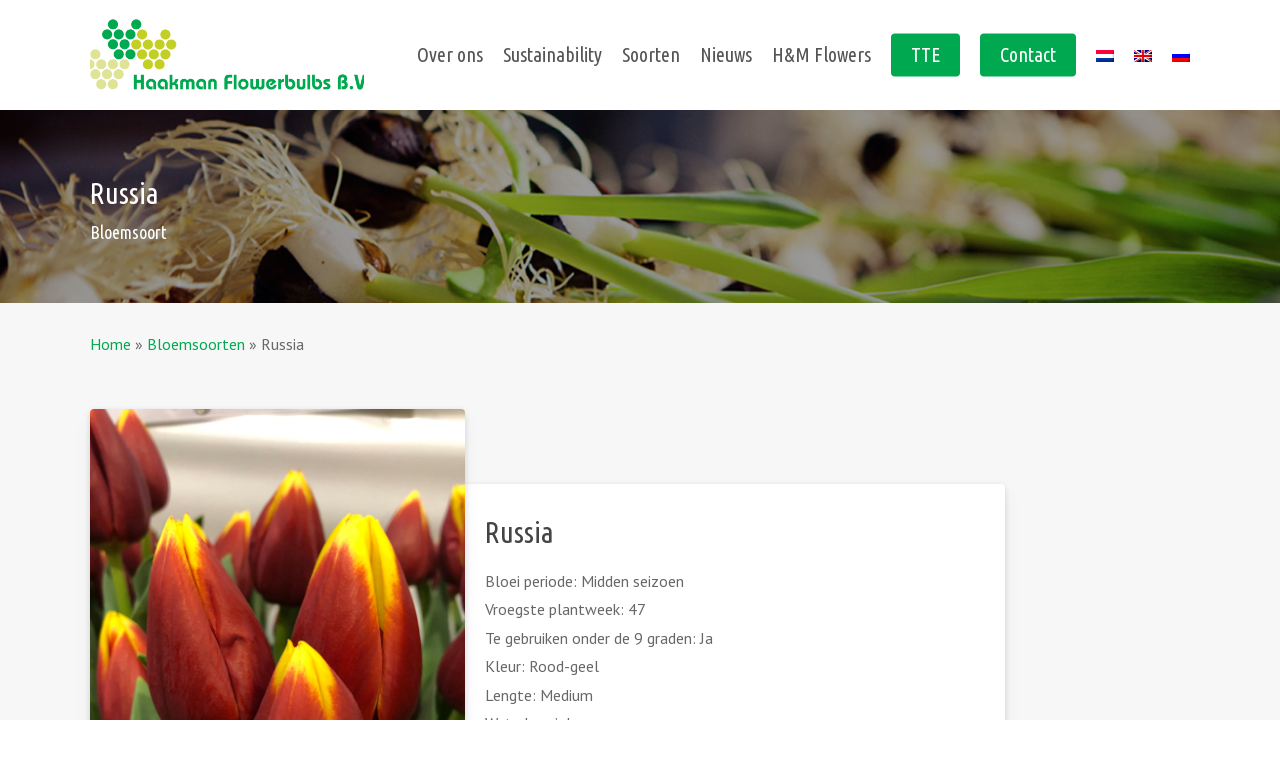

--- FILE ---
content_type: text/css
request_url: https://haakman.com/wp-content/uploads/wp-less/salient-child/style-2a7b80f905.css
body_size: 1621
content:
body #footer-outer #footer-widgets .widget h4 {
  font-weight: 600 !important;
}
body #footer-outer #footer-widgets .widget p {
  -webkit-font-smoothing: antialiased;
}
body #copyright p {
  -webkit-font-smoothing: antialiased;
}
.pum-theme-6090 .pum-container,
.pum-theme-default-theme .pum-container {
  border-radius: 4px !important;
  display: block;
  margin-left: 0 !important;
  position: absolute !important;
  left: calc(50% - 250px)!important;
  top: calc(50% - 250px)!important;
}
div.pum-title.popmake-title {
  margin-bottom: 16px !important;
}
.popmake-content p a {
  color: #FFF !important;
  background-color: #00a950 !important;
  padding: 10px 20px !important;
  border-radius: 4px;
}
.pum-close.popmake-close {
  padding: 8px 10px !important;
  border-radius: 0px 4px !important;
}
.border-bottom-cta {
  border-bottom: 1px solid #7DB47D!important;
}
.nectar-recent-posts-single_featured .grav-wrap {
  display: none;
}
.grav-wrap a {
  display: none !important;
}
form .nf-field-container .nf-field .nf-field-element input[type="text"] {
  border: 1px solid #00a950;
  border-radius: 3px;
  padding-left: 10px !important;
}
form .nf-field-container .nf-field .nf-field-element input[type="email"] {
  border: 1px solid #00a950;
  padding-left: 10px !important;
  border-radius: 3px;
}
form .nf-field-container .nf-field .nf-field-element textarea {
  border: 1px solid #00a950;
  padding-left: 10px !important;
  border-radius: 3px;
}
form .nf-field-container .nf-field .nf-field-element input[type="button"] {
  padding: 15px 25px 15px 25px;
  background: #00a94f;
  font-family: 'Ubuntu Condensed';
  font-size: 20px;
  font-weight: 400;
  -moz-appearance: none !important;
  -webkit-appearance: none !important;
}
.bloemsoorten .ocm-effect-wrap {
  background-color: #f7f7f7 !important;
}
.bloemsoorten .ocm-effect-wrap .bloemsoort-header-image {
  position: relative;
  background-image: url('/wp-content/uploads/2018/04/slide-2.jpg');
  background-size: cover;
}
.bloemsoorten .ocm-effect-wrap .bloemsoort-header-image:before {
  content: '';
  position: absolute;
  background-color: rgba(0, 0, 0, 0.4);
  height: 100%;
  width: 100%;
  left: 0;
  top: 0;
}
.bloemsoorten .ocm-effect-wrap .bloemsoort-header-image h2 {
  padding: 65px 0 65px;
  color: #fff;
}
.bloemsoorten .ocm-effect-wrap .bloemsoort-header-image h4 {
  color: #fff;
  padding-bottom: 55px;
}
.bloemsoorten .ocm-effect-wrap .bloemsoort-wrapper {
  padding-top: 30px !important;
  background-color: #f7f7f7;
  width: 100%;
}
@media screen and (min-width: 1000px) {
  .bloemsoorten .ocm-effect-wrap .bloemsoort-wrapper {
    display: flex;
  }
}
@media screen and (max-width: 999px) {
  .bloemsoorten .ocm-effect-wrap .bloemsoort-wrapper .bloemsoort-posts-wrapper {
    width: 100% !important;
    display: flex;
    flex-wrap: wrap;
    justify-content: space-between;
  }
}
@media screen and (min-width: 1000px) {
  .bloemsoorten .ocm-effect-wrap .bloemsoort-wrapper .bloemsoort-posts-wrapper {
    margin-left: 30px;
  }
}
.bloemsoorten .ocm-effect-wrap .bloemsoort-wrapper .bloemsoort-posts-wrapper .bloem-wrapper {
  box-shadow: 0 2px 6px rgba(0, 21, 64, 0.14), 0 10px 20px rgba(0, 21, 64, 0.05);
  border-radius: 4px;
  background-color: #fff;
  margin-bottom: 30px;
  width: 48%;
}
.bloemsoorten .ocm-effect-wrap .bloemsoort-wrapper .bloemsoort-posts-wrapper .bloem-wrapper:hover {
  -webkit-box-shadow: 0 18px 35px rgba(50, 50, 93, 0.1), 0 8px 15px rgba(0, 0, 0, 0.07000000000000001);
  box-shadow: 0 18px 35px rgba(50, 50, 93, 0.1), 0 8px 15px rgba(0, 0, 0, 0.07000000000000001);
  -webkit-transform: translateY(-2px);
  transform: translateY(-2px);
  -webkit-transition: all .15s ease!important;
  transition: all .15s ease!important;
}
@media screen and (min-width: 1000px) {
  .bloemsoorten .ocm-effect-wrap .bloemsoort-wrapper .bloemsoort-posts-wrapper .bloem-wrapper {
    width: 23%;
    margin-right: 2%;
    display: inline-block;
  }
}
.bloemsoorten .ocm-effect-wrap .bloemsoort-wrapper .bloemsoort-posts-wrapper .bloem-wrapper .bloem-image {
  height: 260px;
  background-size: cover;
  background-position: center center;
  border-radius: 4px 4px 0px 0px;
}
.bloemsoorten .ocm-effect-wrap .bloemsoort-wrapper .bloemsoort-posts-wrapper .bloem-wrapper .bloem-content {
  padding: 15px;
}
.bloemsoorten .ocm-effect-wrap .bloemsoort-wrapper .bloemsoort-posts-wrapper .bloem-wrapper .bloem-content h3 {
  overflow: hidden;
  text-overflow: ellipsis;
  white-space: nowrap;
  font-size: 24px;
}
.bloemsoorten .ocm-effect-wrap .bloemsoort-wrapper .bloemsoort-posts-wrapper .bloem-wrapper .bloem-button {
  padding: 0px 15px;
  margin-bottom: 15px;
}
@media screen and (max-width: 999px) {
  .bloemsoorten .ocm-effect-wrap .bloemsoort-wrapper .bloemsoort-posts-wrapper .bloem-wrapper .bloem-button {
    padding: 0px 15px 15px;
  }
}
.bloemsoorten .ocm-effect-wrap .bloemsoort-wrapper .bloemsoort-posts-wrapper .bloem-wrapper.ml-0 {
  margin-left: 0px;
}
.bloemsoorten .ocm-effect-wrap .bloemsoort-wrapper .bloemsoort-posts-wrapper nav.navigation.pagination {
  display: block;
  width: 100%;
  clear: both;
  margin-top: 50px;
  box-shadow: 0 2px 6px rgba(0, 21, 64, 0.14), 0 10px 20px rgba(0, 21, 64, 0.05);
  border-radius: 4px;
  background-color: #fff;
  padding: 10px 10px 15px;
  margin-bottom: 15px;
}
.bloemsoorten .ocm-effect-wrap .bloemsoort-wrapper .bloemsoort-posts-wrapper nav.navigation.pagination * {
  color: #444;
  text-align: center;
}
.bloemsoorten .ocm-effect-wrap .bloemsoort-wrapper .bloemsoort-posts-wrapper nav.navigation.pagination a.next {
  float: right;
  padding-right: 5px;
}
.bloemsoorten .ocm-effect-wrap .bloemsoort-wrapper .bloemsoort-posts-wrapper nav.navigation.pagination a.prev {
  float: left;
  padding-left: 5px;
}
.bloemsoorten .ocm-effect-wrap .bloemsoort-wrapper .bloemsoort-sidebar-wrapper {
  box-shadow: 0 2px 6px rgba(0, 21, 64, 0.14), 0 10px 20px rgba(0, 21, 64, 0.05);
  border-radius: 4px;
  background-color: #fff;
  margin-bottom: 30px;
}
@media screen and (max-width: 999px) {
  .bloemsoorten .ocm-effect-wrap .bloemsoort-wrapper .bloemsoort-sidebar-wrapper {
    width: 100%;
  }
}
.bloemsoorten .ocm-effect-wrap .bloemsoort-wrapper .bloemsoort-sidebar-wrapper input[type=text] {
  width: 220px;
}
.bloemsoorten .ocm-effect-wrap .bloemsoort-wrapper .bloemsoort-sidebar-wrapper h4 {
  font-size: 20px;
}
.bloemsoorten .ocm-effect-wrap .bloemsoort-wrapper .bloemsoort-sidebar-wrapper ul {
  margin-left: 0px;
}
.bloemsoorten .ocm-effect-wrap .bloemsoort-wrapper .bloemsoort-sidebar-wrapper ul.filters {
  margin-left: 0px;
}
.bloemsoorten .ocm-effect-wrap .bloemsoort-wrapper .bloemsoort-sidebar-wrapper ul.filters li {
  list-style: none;
  list-style-position: outside;
  font-weight: 500;
}
.bloemsoorten .ocm-effect-wrap .bloemsoort-wrapper .bloemsoort-sidebar-wrapper ul.filters li .clearfilter {
  background-color: #00a950;
  color: #fff;
  padding: 10px 20px;
  border-radius: 4px;
  margin-top: 15px;
  display: inline-block;
}
.bloemsoorten .ocm-effect-wrap .bloemsoort-wrapper .bloemsoort-sidebar-wrapper ul.filters form > ul > li {
  border-top: 1px solid #eee;
  padding-left: 20px;
}
.bloemsoorten .ocm-effect-wrap .bloemsoort-wrapper .bloemsoort-sidebar-wrapper ul.filters form > ul > li ul {
  margin-bottom: 10px;
}
.single-bloemsoort .ocm-effect-wrap-inner {
  background-color: #f7f7f7;
}
.single-bloemsoort .ocm-effect-wrap-inner .bloemsoort-header-image {
  position: relative;
  background-image: url('/wp-content/uploads/2018/04/slide-2.jpg');
  background-size: cover;
  margin-bottom: 30px;
}
.single-bloemsoort .ocm-effect-wrap-inner .bloemsoort-header-image:before {
  content: '';
  position: absolute;
  background-color: rgba(0, 0, 0, 0.4);
  height: 100%;
  width: 100%;
  left: 0;
  top: 0;
}
.single-bloemsoort .ocm-effect-wrap-inner .bloemsoort-header-image h2 {
  padding: 65px 0 0px;
  color: #fff;
}
.single-bloemsoort .ocm-effect-wrap-inner .bloemsoort-header-image h4 {
  color: #fff;
  padding-bottom: 50px;
}
.single-bloemsoort .ocm-effect-wrap-inner .bloemsoort-content-card {
  margin: 30px auto;
  display: flex;
  flex-wrap: wrap;
  align-items: center;
}
.single-bloemsoort .ocm-effect-wrap-inner .bloemsoort-content-card .bloem-image {
  width: auto;
  max-height: 500px;
  z-index: 1;
  border-radius: 4px;
  box-shadow: 0 2px 6px rgba(0, 21, 64, 0.14), 0 10px 20px rgba(0, 21, 64, 0.05);
  background-size: cover;
  background-position: center center;
}
.single-bloemsoort .ocm-effect-wrap-inner .bloemsoort-content-card .bloemsoort-content-wrapper {
  min-height: 350px;
  padding: 30px !important;
  margin-left: 0px !important;
  transform: translateX(-10px);
  border-radius: 4px;
  box-shadow: 0 2px 6px rgba(0, 21, 64, 0.14), 0 10px 20px rgba(0, 21, 64, 0.05);
  z-index: 0;
  background-color: #fff;
}
.single-bloemsoort .ocm-effect-wrap-inner .bloemsoort-content-card .bloemsoort-content-wrapper h2 {
  margin-bottom: 20px;
}
.single-bloemsoort .ocm-effect-wrap-inner .bloemsoort-content-card .bloemsoort-content-wrapper p {
  padding-bottom: .4em;
}
.about-photo-block {
  min-height: 500px !important;
  z-index: 1;
  border-radius: 4px;
  box-shadow: 0 2px 6px rgba(0, 21, 64, 0.14), 0 10px 20px rgba(0, 21, 64, 0.05);
}
.accomodatie-block {
  min-height: 350px;
  padding: 30px !important;
  margin-left: 0px !important;
  transform: translateX(-10px);
  border-radius: 4px;
  box-shadow: 0 2px 6px rgba(0, 21, 64, 0.14), 0 10px 20px rgba(0, 21, 64, 0.05);
  z-index: 0;
  margin-top: 4%;
}
.nectar_team_member_overlay.open {
  cursor: none !important;
}
@media screen and (max-width: 999px) {
  .accomodatie-block {
    transform: translateX(-10px);
  }
}
#single-meta ul .meta-comment-count {
  display: none !important;
}
#single-meta ul .nectar-love {
  display: none !important;
}
.comment-wrap {
  display: none !important;
}
.single.single-post .section-title .meta-author {
  display: none !important;
}
.single.single-post .main-content .row .post-area {
  max-width: 100% !important;
}
.single.single-post .page-header-bg-image:after {
  content: "";
  position: absolute;
  width: 100%;
  height: 100%;
  background: -moz-linear-gradient(top, rgba(0, 0, 0, 0.8) 0%, rgba(0, 0, 0, 0.3) 50%, rgba(0, 0, 0, 0) 100%);
  background: -webkit-linear-gradient(top, rgba(0, 0, 0, 0.8) 0%, rgba(0, 0, 0, 0.3) 50%, rgba(0, 0, 0, 0) 100%);
  background: linear-gradient(to bottom, rgba(0, 0, 0, 0.8) 0%, rgba(0, 0, 0, 0.3) 50%, rgba(0, 0, 0, 0) 100%);
  filter: progid:DXImageTransform.Microsoft.gradient(startColorstr='#4d000000', endColorstr='#00000000', GradientType=0);
}
